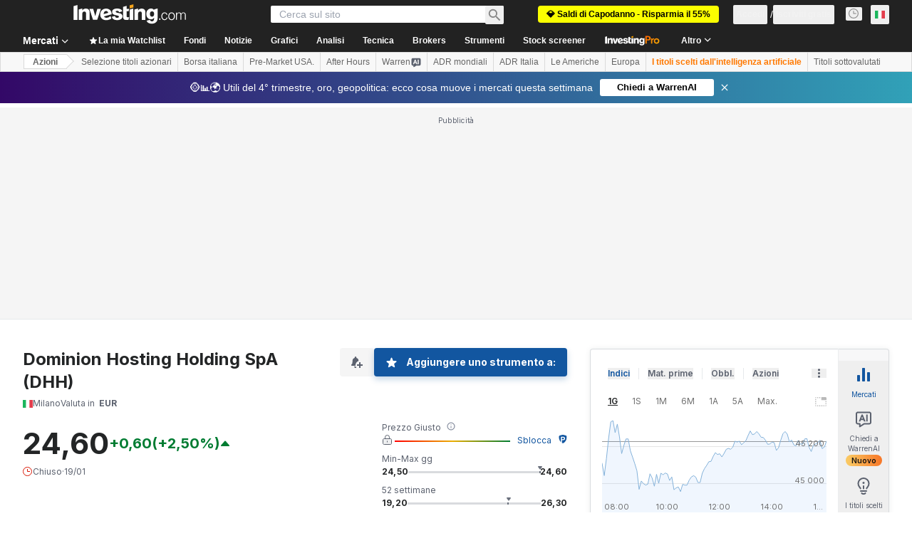

--- FILE ---
content_type: application/javascript
request_url: https://promos.investing.com/eu-a4flkt7l2b/z9gd/9a63d23b-49c1-4335-b698-e7f3ab10af6c/it.investing.com/jsonp/z?cb=1768874552475&callback=__dgogq1lffb7vp5
body_size: 705
content:
__dgogq1lffb7vp5({"da":"bg*br*al|Apple%bt*bm*bs*cb*bu*dl$0^j~m|131.0.0.0%v~d~f~primarySoftwareType|Robot%s~r~dg*e~b~dq*z|Blink%cn*ds*ba*ch*cc*n|Chrome%t~bl*ac~aa~g~y|macOS%ce*ah~bq*bd~dd*cq$0^cl*df*bp*ad|Desktop%bh*c~dc*dn*bi*ae~ci*cx*p~bk*de*bc*i~h|10.15.7%cd*w~cu*ck*l~u~partialIdentification*af~bz*db*ab*q~a*cp$0^dh*k|Apple%cr*ag|-","geo":{"country_code":"US","ip":"3.134.105.170","continent_name":"North America","zipcode":"43215","country_name":"United States","city":"Columbus","continent_code":"NA","region_code":"OH","region_name":"Ohio","time_zone":"America/New_York","latitude":39.9625,"longitude":-83.0061,"metro_code":535},"ts":1768874552800.0,"rand":378685,"success":true});